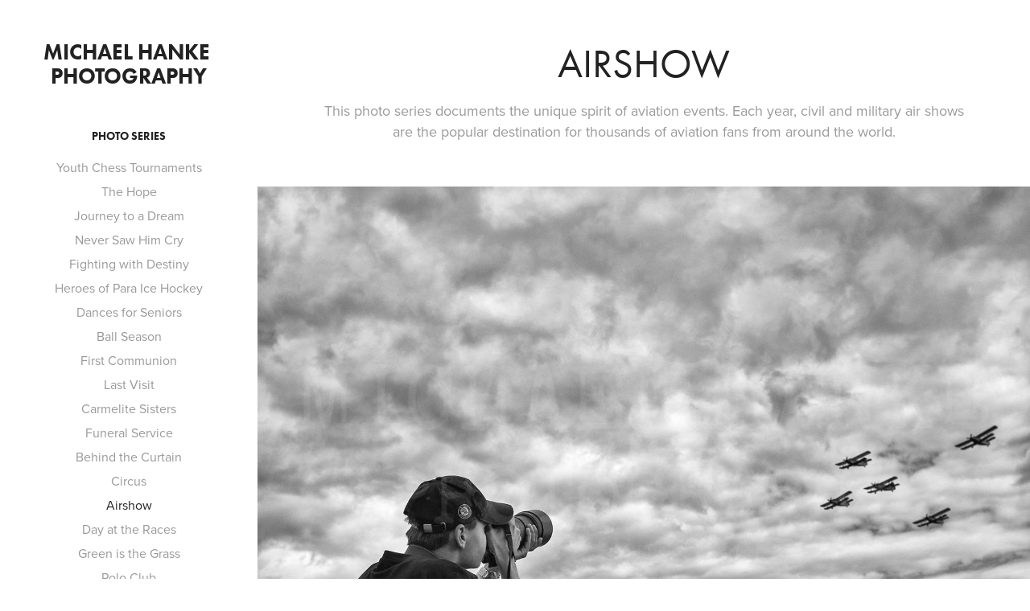

--- FILE ---
content_type: text/html; charset=utf-8
request_url: https://michaelhanke.photography/airshow
body_size: 6684
content:
<!DOCTYPE HTML>
<html lang="en-US">
<head>
  <meta charset="UTF-8" />
  <meta name="viewport" content="width=device-width, initial-scale=1" />
      <meta name="keywords"  content="Adobe Portfolio,airshow,aviation day,plane,planes,people,black and white,michael hanke photography,Military,humanistic document,aviation" />
      <meta name="description"  content="This photo series documents the unique spirit of aviation events. Each year, civil and military air shows are the popular destination for thousands of aviation fans from around the world. " />
      <meta name="twitter:card"  content="summary_large_image" />
      <meta name="twitter:site"  content="@AdobePortfolio" />
      <meta  property="og:title" content="Michael Hanke Photography - Airshow" />
      <meta  property="og:description" content="This photo series documents the unique spirit of aviation events. Each year, civil and military air shows are the popular destination for thousands of aviation fans from around the world. " />
      <meta  property="og:image" content="https://cdn.myportfolio.com/2d2b34ac960aafa90e58e8dd159e933c/df998256-c845-43d3-a6d7-f40f08080ea3_rwc_436x39x797x797x797.jpg?h=28efd85b3ba5e6a660ca4a7db0a316a2" />
      <link rel="icon" href="[data-uri]"  />
      <link rel="stylesheet" href="/dist/css/main.css" type="text/css" />
      <link rel="stylesheet" href="https://cdn.myportfolio.com/2d2b34ac960aafa90e58e8dd159e933c/717829a48b5fad64747b7bf2f577ae731751904868.css?h=b1a7d7245c9fc46b16ea965c0b56e5f6" type="text/css" />
    <link rel="canonical" href="https://michaelhanke.photography/airshow" />
      <title>Michael Hanke Photography - Airshow</title>
    <script type="text/javascript" src="//use.typekit.net/ik/[base64].js?cb=35f77bfb8b50944859ea3d3804e7194e7a3173fb" async onload="
    try {
      window.Typekit.load();
    } catch (e) {
      console.warn('Typekit not loaded.');
    }
    "></script>
</head>
  <body class="transition-enabled">  <div class='page-background-video page-background-video-with-panel'>
  </div>
  <div class="js-responsive-nav">
    <div class="responsive-nav has-social">
      <div class="close-responsive-click-area js-close-responsive-nav">
        <div class="close-responsive-button"></div>
      </div>
          <nav data-hover-hint="nav">
              <ul class="group">
                  <li class="gallery-title"><a href="/projects" >Photo Series</a></li>
            <li class="project-title"><a href="/chess-youth-tournaments" >Youth Chess Tournaments</a></li>
            <li class="project-title"><a href="/the-hope" >The Hope</a></li>
            <li class="project-title"><a href="/journey-to-a-dream" >Journey to a Dream</a></li>
            <li class="project-title"><a href="/never-saw-him-cry" >Never Saw Him Cry</a></li>
            <li class="project-title"><a href="/fighting-with-destiny" >Fighting with Destiny</a></li>
            <li class="project-title"><a href="/heroes-of-para-ice-hockey" >Heroes of Para Ice Hockey</a></li>
            <li class="project-title"><a href="/dances-for-seniors" >Dances for Seniors</a></li>
            <li class="project-title"><a href="/ball-season" >Ball Season</a></li>
            <li class="project-title"><a href="/first-communion" >First Communion</a></li>
            <li class="project-title"><a href="/last-visit" >Last Visit</a></li>
            <li class="project-title"><a href="/carmelite-sisters" >Carmelite Sisters</a></li>
            <li class="project-title"><a href="/funeral-service" >Funeral Service</a></li>
            <li class="project-title"><a href="/behind-the-curtain" >Behind the Curtain</a></li>
            <li class="project-title"><a href="/circus" >Circus</a></li>
            <li class="project-title"><a href="/airshow" class="active">Airshow</a></li>
            <li class="project-title"><a href="/day-at-the-races" >Day at the Races</a></li>
            <li class="project-title"><a href="/green-is-the-grass" >Green is the Grass</a></li>
            <li class="project-title"><a href="/polo-club" >Polo Club</a></li>
            <li class="project-title"><a href="/terezka" >Terezka</a></li>
            <li class="project-title"><a href="/loyal-guard" >Loyal Guard</a></li>
            <li class="project-title"><a href="/god-save-the-queen" >God Save the Queen</a></li>
            <li class="project-title"><a href="/david-gilmour-at-royal-albert-hall-2024" >David Gilmour at Royal Albert Hall</a></li>
              </ul>
      <div class="page-title">
        <a href="/about-contact" >About | Awards | Contact</a>
      </div>
              <div class="social pf-nav-social" data-hover-hint="navSocialIcons">
                <ul>
                        <li>
                          <a href="https://www.facebook.com/michaelhanke.photography" target="_blank">
                            <svg xmlns="http://www.w3.org/2000/svg" xmlns:xlink="http://www.w3.org/1999/xlink" version="1.1" x="0px" y="0px" viewBox="0 0 30 24" xml:space="preserve" class="icon"><path d="M16.21 20h-3.26v-8h-1.63V9.24h1.63V7.59c0-2.25 0.92-3.59 3.53-3.59h2.17v2.76H17.3 c-1.02 0-1.08 0.39-1.08 1.11l0 1.38h2.46L18.38 12h-2.17V20z"/></svg>
                          </a>
                        </li>
                        <li>
                          <a href="https://www.instagram.com/michaelhanke.photography/" target="_blank">
                            <svg version="1.1" id="Layer_1" xmlns="http://www.w3.org/2000/svg" xmlns:xlink="http://www.w3.org/1999/xlink" viewBox="0 0 30 24" style="enable-background:new 0 0 30 24;" xml:space="preserve" class="icon">
                            <g>
                              <path d="M15,5.4c2.1,0,2.4,0,3.2,0c0.8,0,1.2,0.2,1.5,0.3c0.4,0.1,0.6,0.3,0.9,0.6c0.3,0.3,0.5,0.5,0.6,0.9
                                c0.1,0.3,0.2,0.7,0.3,1.5c0,0.8,0,1.1,0,3.2s0,2.4,0,3.2c0,0.8-0.2,1.2-0.3,1.5c-0.1,0.4-0.3,0.6-0.6,0.9c-0.3,0.3-0.5,0.5-0.9,0.6
                                c-0.3,0.1-0.7,0.2-1.5,0.3c-0.8,0-1.1,0-3.2,0s-2.4,0-3.2,0c-0.8,0-1.2-0.2-1.5-0.3c-0.4-0.1-0.6-0.3-0.9-0.6
                                c-0.3-0.3-0.5-0.5-0.6-0.9c-0.1-0.3-0.2-0.7-0.3-1.5c0-0.8,0-1.1,0-3.2s0-2.4,0-3.2c0-0.8,0.2-1.2,0.3-1.5c0.1-0.4,0.3-0.6,0.6-0.9
                                c0.3-0.3,0.5-0.5,0.9-0.6c0.3-0.1,0.7-0.2,1.5-0.3C12.6,5.4,12.9,5.4,15,5.4 M15,4c-2.2,0-2.4,0-3.3,0c-0.9,0-1.4,0.2-1.9,0.4
                                c-0.5,0.2-1,0.5-1.4,0.9C7.9,5.8,7.6,6.2,7.4,6.8C7.2,7.3,7.1,7.9,7,8.7C7,9.6,7,9.8,7,12s0,2.4,0,3.3c0,0.9,0.2,1.4,0.4,1.9
                                c0.2,0.5,0.5,1,0.9,1.4c0.4,0.4,0.9,0.7,1.4,0.9c0.5,0.2,1.1,0.3,1.9,0.4c0.9,0,1.1,0,3.3,0s2.4,0,3.3,0c0.9,0,1.4-0.2,1.9-0.4
                                c0.5-0.2,1-0.5,1.4-0.9c0.4-0.4,0.7-0.9,0.9-1.4c0.2-0.5,0.3-1.1,0.4-1.9c0-0.9,0-1.1,0-3.3s0-2.4,0-3.3c0-0.9-0.2-1.4-0.4-1.9
                                c-0.2-0.5-0.5-1-0.9-1.4c-0.4-0.4-0.9-0.7-1.4-0.9c-0.5-0.2-1.1-0.3-1.9-0.4C17.4,4,17.2,4,15,4L15,4L15,4z"/>
                              <path d="M15,7.9c-2.3,0-4.1,1.8-4.1,4.1s1.8,4.1,4.1,4.1s4.1-1.8,4.1-4.1S17.3,7.9,15,7.9L15,7.9z M15,14.7c-1.5,0-2.7-1.2-2.7-2.7
                                c0-1.5,1.2-2.7,2.7-2.7s2.7,1.2,2.7,2.7C17.7,13.5,16.5,14.7,15,14.7L15,14.7z"/>
                              <path d="M20.2,7.7c0,0.5-0.4,1-1,1s-1-0.4-1-1s0.4-1,1-1S20.2,7.2,20.2,7.7L20.2,7.7z"/>
                            </g>
                            </svg>
                          </a>
                        </li>
                </ul>
              </div>
          </nav>
    </div>
  </div>
  <div class="site-wrap cfix js-site-wrap">
    <div class="site-container">
      <div class="site-content e2e-site-content">
        <div class="sidebar-content">
          <header class="site-header">
              <div class="logo-wrap" data-hover-hint="logo">
                    <div class="logo e2e-site-logo-text logo-text  ">
    <a href="/projects" class="preserve-whitespace">Michael Hanke Photography</a>

</div>
              </div>
  <div class="hamburger-click-area js-hamburger">
    <div class="hamburger">
      <i></i>
      <i></i>
      <i></i>
    </div>
  </div>
          </header>
              <nav data-hover-hint="nav">
              <ul class="group">
                  <li class="gallery-title"><a href="/projects" >Photo Series</a></li>
            <li class="project-title"><a href="/chess-youth-tournaments" >Youth Chess Tournaments</a></li>
            <li class="project-title"><a href="/the-hope" >The Hope</a></li>
            <li class="project-title"><a href="/journey-to-a-dream" >Journey to a Dream</a></li>
            <li class="project-title"><a href="/never-saw-him-cry" >Never Saw Him Cry</a></li>
            <li class="project-title"><a href="/fighting-with-destiny" >Fighting with Destiny</a></li>
            <li class="project-title"><a href="/heroes-of-para-ice-hockey" >Heroes of Para Ice Hockey</a></li>
            <li class="project-title"><a href="/dances-for-seniors" >Dances for Seniors</a></li>
            <li class="project-title"><a href="/ball-season" >Ball Season</a></li>
            <li class="project-title"><a href="/first-communion" >First Communion</a></li>
            <li class="project-title"><a href="/last-visit" >Last Visit</a></li>
            <li class="project-title"><a href="/carmelite-sisters" >Carmelite Sisters</a></li>
            <li class="project-title"><a href="/funeral-service" >Funeral Service</a></li>
            <li class="project-title"><a href="/behind-the-curtain" >Behind the Curtain</a></li>
            <li class="project-title"><a href="/circus" >Circus</a></li>
            <li class="project-title"><a href="/airshow" class="active">Airshow</a></li>
            <li class="project-title"><a href="/day-at-the-races" >Day at the Races</a></li>
            <li class="project-title"><a href="/green-is-the-grass" >Green is the Grass</a></li>
            <li class="project-title"><a href="/polo-club" >Polo Club</a></li>
            <li class="project-title"><a href="/terezka" >Terezka</a></li>
            <li class="project-title"><a href="/loyal-guard" >Loyal Guard</a></li>
            <li class="project-title"><a href="/god-save-the-queen" >God Save the Queen</a></li>
            <li class="project-title"><a href="/david-gilmour-at-royal-albert-hall-2024" >David Gilmour at Royal Albert Hall</a></li>
              </ul>
      <div class="page-title">
        <a href="/about-contact" >About | Awards | Contact</a>
      </div>
                  <div class="social pf-nav-social" data-hover-hint="navSocialIcons">
                    <ul>
                            <li>
                              <a href="https://www.facebook.com/michaelhanke.photography" target="_blank">
                                <svg xmlns="http://www.w3.org/2000/svg" xmlns:xlink="http://www.w3.org/1999/xlink" version="1.1" x="0px" y="0px" viewBox="0 0 30 24" xml:space="preserve" class="icon"><path d="M16.21 20h-3.26v-8h-1.63V9.24h1.63V7.59c0-2.25 0.92-3.59 3.53-3.59h2.17v2.76H17.3 c-1.02 0-1.08 0.39-1.08 1.11l0 1.38h2.46L18.38 12h-2.17V20z"/></svg>
                              </a>
                            </li>
                            <li>
                              <a href="https://www.instagram.com/michaelhanke.photography/" target="_blank">
                                <svg version="1.1" id="Layer_1" xmlns="http://www.w3.org/2000/svg" xmlns:xlink="http://www.w3.org/1999/xlink" viewBox="0 0 30 24" style="enable-background:new 0 0 30 24;" xml:space="preserve" class="icon">
                                <g>
                                  <path d="M15,5.4c2.1,0,2.4,0,3.2,0c0.8,0,1.2,0.2,1.5,0.3c0.4,0.1,0.6,0.3,0.9,0.6c0.3,0.3,0.5,0.5,0.6,0.9
                                    c0.1,0.3,0.2,0.7,0.3,1.5c0,0.8,0,1.1,0,3.2s0,2.4,0,3.2c0,0.8-0.2,1.2-0.3,1.5c-0.1,0.4-0.3,0.6-0.6,0.9c-0.3,0.3-0.5,0.5-0.9,0.6
                                    c-0.3,0.1-0.7,0.2-1.5,0.3c-0.8,0-1.1,0-3.2,0s-2.4,0-3.2,0c-0.8,0-1.2-0.2-1.5-0.3c-0.4-0.1-0.6-0.3-0.9-0.6
                                    c-0.3-0.3-0.5-0.5-0.6-0.9c-0.1-0.3-0.2-0.7-0.3-1.5c0-0.8,0-1.1,0-3.2s0-2.4,0-3.2c0-0.8,0.2-1.2,0.3-1.5c0.1-0.4,0.3-0.6,0.6-0.9
                                    c0.3-0.3,0.5-0.5,0.9-0.6c0.3-0.1,0.7-0.2,1.5-0.3C12.6,5.4,12.9,5.4,15,5.4 M15,4c-2.2,0-2.4,0-3.3,0c-0.9,0-1.4,0.2-1.9,0.4
                                    c-0.5,0.2-1,0.5-1.4,0.9C7.9,5.8,7.6,6.2,7.4,6.8C7.2,7.3,7.1,7.9,7,8.7C7,9.6,7,9.8,7,12s0,2.4,0,3.3c0,0.9,0.2,1.4,0.4,1.9
                                    c0.2,0.5,0.5,1,0.9,1.4c0.4,0.4,0.9,0.7,1.4,0.9c0.5,0.2,1.1,0.3,1.9,0.4c0.9,0,1.1,0,3.3,0s2.4,0,3.3,0c0.9,0,1.4-0.2,1.9-0.4
                                    c0.5-0.2,1-0.5,1.4-0.9c0.4-0.4,0.7-0.9,0.9-1.4c0.2-0.5,0.3-1.1,0.4-1.9c0-0.9,0-1.1,0-3.3s0-2.4,0-3.3c0-0.9-0.2-1.4-0.4-1.9
                                    c-0.2-0.5-0.5-1-0.9-1.4c-0.4-0.4-0.9-0.7-1.4-0.9c-0.5-0.2-1.1-0.3-1.9-0.4C17.4,4,17.2,4,15,4L15,4L15,4z"/>
                                  <path d="M15,7.9c-2.3,0-4.1,1.8-4.1,4.1s1.8,4.1,4.1,4.1s4.1-1.8,4.1-4.1S17.3,7.9,15,7.9L15,7.9z M15,14.7c-1.5,0-2.7-1.2-2.7-2.7
                                    c0-1.5,1.2-2.7,2.7-2.7s2.7,1.2,2.7,2.7C17.7,13.5,16.5,14.7,15,14.7L15,14.7z"/>
                                  <path d="M20.2,7.7c0,0.5-0.4,1-1,1s-1-0.4-1-1s0.4-1,1-1S20.2,7.2,20.2,7.7L20.2,7.7z"/>
                                </g>
                                </svg>
                              </a>
                            </li>
                    </ul>
                  </div>
              </nav>
        </div>
        <main>
  <div class="page-container" data-context="page.page.container" data-hover-hint="pageContainer">
    <section class="page standard-modules">
        <header class="page-header content" data-context="pages" data-identity="id:p56be1dd9bb79c81bfa0759fa18c970893a489faa3e351fa37d579" data-hover-hint="pageHeader" data-hover-hint-id="p56be1dd9bb79c81bfa0759fa18c970893a489faa3e351fa37d579">
            <h1 class="title preserve-whitespace e2e-site-page-title">Airshow</h1>
            <p class="description">This photo series documents the unique spirit of aviation events. Each year, civil and military air shows are the popular destination for thousands of aviation fans from around the world. </p>
        </header>
      <div class="page-content js-page-content" data-context="pages" data-identity="id:p56be1dd9bb79c81bfa0759fa18c970893a489faa3e351fa37d579">
        <div id="project-canvas" class="js-project-modules modules content">
          <div id="project-modules">
              
              <div class="project-module module image project-module-image js-js-project-module" >

  

  
     <div class="js-lightbox" data-src="https://cdn.myportfolio.com/2d2b34ac960aafa90e58e8dd159e933c/d2b152a04e08b4b332df54eb.jpg?h=b943cb6eb0974d68074a191b74724018">
           <img
             class="js-lazy e2e-site-project-module-image"
             src="[data-uri]"
             data-src="https://cdn.myportfolio.com/2d2b34ac960aafa90e58e8dd159e933c/d2b152a04e08b4b332df54eb_rw_1920.jpg?h=996a98a7736f34dafa912487912f09f7"
             data-srcset="https://cdn.myportfolio.com/2d2b34ac960aafa90e58e8dd159e933c/d2b152a04e08b4b332df54eb_rw_600.jpg?h=c049042021498804f1105c4b4f8d6914 600w,https://cdn.myportfolio.com/2d2b34ac960aafa90e58e8dd159e933c/d2b152a04e08b4b332df54eb_rw_1200.jpg?h=f354fc2dca4e8b6c7700735e1b0b3f7e 1200w,https://cdn.myportfolio.com/2d2b34ac960aafa90e58e8dd159e933c/d2b152a04e08b4b332df54eb_rw_1920.jpg?h=996a98a7736f34dafa912487912f09f7 1500w,"
             data-sizes="(max-width: 1500px) 100vw, 1500px"
             width="1500"
             height="0"
             style="padding-bottom: 66.33%; background: rgba(0, 0, 0, 0.03)"
             
           >
     </div>
  

</div>

              
              
              
              
              
              
              
              
              
              <div class="project-module module image project-module-image js-js-project-module" >

  

  
     <div class="js-lightbox" data-src="https://cdn.myportfolio.com/2d2b34ac960aafa90e58e8dd159e933c/7153c50de1a310cc3d1c21b3.jpg?h=6a71eac0a2af0cd88687694a448ce54b">
           <img
             class="js-lazy e2e-site-project-module-image"
             src="[data-uri]"
             data-src="https://cdn.myportfolio.com/2d2b34ac960aafa90e58e8dd159e933c/7153c50de1a310cc3d1c21b3_rw_1920.jpg?h=dea83a9b345557637bee091a8ec8211b"
             data-srcset="https://cdn.myportfolio.com/2d2b34ac960aafa90e58e8dd159e933c/7153c50de1a310cc3d1c21b3_rw_600.jpg?h=9f259e6c4a4e131f0a1bbcaee0917a69 600w,https://cdn.myportfolio.com/2d2b34ac960aafa90e58e8dd159e933c/7153c50de1a310cc3d1c21b3_rw_1200.jpg?h=1a3c7dfeb983107a0860a43a0288f5de 1200w,https://cdn.myportfolio.com/2d2b34ac960aafa90e58e8dd159e933c/7153c50de1a310cc3d1c21b3_rw_1920.jpg?h=dea83a9b345557637bee091a8ec8211b 1500w,"
             data-sizes="(max-width: 1500px) 100vw, 1500px"
             width="1500"
             height="0"
             style="padding-bottom: 66.33%; background: rgba(0, 0, 0, 0.03)"
             
           >
     </div>
  

</div>

              
              
              
              
              
              
              
              
              
              <div class="project-module module image project-module-image js-js-project-module" >

  

  
     <div class="js-lightbox" data-src="https://cdn.myportfolio.com/2d2b34ac960aafa90e58e8dd159e933c/e921f650498a078fe6305c57.jpg?h=dc076798eca7c9ecc057507ee933d79c">
           <img
             class="js-lazy e2e-site-project-module-image"
             src="[data-uri]"
             data-src="https://cdn.myportfolio.com/2d2b34ac960aafa90e58e8dd159e933c/e921f650498a078fe6305c57_rw_1920.jpg?h=12c51019074534699b1118638b609179"
             data-srcset="https://cdn.myportfolio.com/2d2b34ac960aafa90e58e8dd159e933c/e921f650498a078fe6305c57_rw_600.jpg?h=c10dd023b7da665cf4cee903b8917d4a 600w,https://cdn.myportfolio.com/2d2b34ac960aafa90e58e8dd159e933c/e921f650498a078fe6305c57_rw_1200.jpg?h=36b22782ee6654e0414390c369aa0523 1200w,https://cdn.myportfolio.com/2d2b34ac960aafa90e58e8dd159e933c/e921f650498a078fe6305c57_rw_1920.jpg?h=12c51019074534699b1118638b609179 1500w,"
             data-sizes="(max-width: 1500px) 100vw, 1500px"
             width="1500"
             height="0"
             style="padding-bottom: 66.33%; background: rgba(0, 0, 0, 0.03)"
             
           >
     </div>
  

</div>

              
              
              
              
              
              
              
              
              
              <div class="project-module module image project-module-image js-js-project-module" >

  

  
     <div class="js-lightbox" data-src="https://cdn.myportfolio.com/2d2b34ac960aafa90e58e8dd159e933c/dc5c8af514217c1bee64506c.jpg?h=2b60c0c4f298ba6c686287b610909b94">
           <img
             class="js-lazy e2e-site-project-module-image"
             src="[data-uri]"
             data-src="https://cdn.myportfolio.com/2d2b34ac960aafa90e58e8dd159e933c/dc5c8af514217c1bee64506c_rw_1920.jpg?h=62cf4de7edd6490e9c6cd3a5e9ca1b79"
             data-srcset="https://cdn.myportfolio.com/2d2b34ac960aafa90e58e8dd159e933c/dc5c8af514217c1bee64506c_rw_600.jpg?h=0ce5340bac2f3a0be0cec5d65f4ef339 600w,https://cdn.myportfolio.com/2d2b34ac960aafa90e58e8dd159e933c/dc5c8af514217c1bee64506c_rw_1200.jpg?h=ebfc7548167c9c692f5eb9827b5ceaab 1200w,https://cdn.myportfolio.com/2d2b34ac960aafa90e58e8dd159e933c/dc5c8af514217c1bee64506c_rw_1920.jpg?h=62cf4de7edd6490e9c6cd3a5e9ca1b79 1500w,"
             data-sizes="(max-width: 1500px) 100vw, 1500px"
             width="1500"
             height="0"
             style="padding-bottom: 66.33%; background: rgba(0, 0, 0, 0.03)"
             
           >
     </div>
  

</div>

              
              
              
              
              
              
              
              
              
              <div class="project-module module image project-module-image js-js-project-module" >

  

  
     <div class="js-lightbox" data-src="https://cdn.myportfolio.com/2d2b34ac960aafa90e58e8dd159e933c/77793d5998f6252530eb483a.jpg?h=b24f84a59ae2f9e11800c64cdf43cc35">
           <img
             class="js-lazy e2e-site-project-module-image"
             src="[data-uri]"
             data-src="https://cdn.myportfolio.com/2d2b34ac960aafa90e58e8dd159e933c/77793d5998f6252530eb483a_rw_1920.jpg?h=8c79123c119d9b7d5b32643e98fcc3ae"
             data-srcset="https://cdn.myportfolio.com/2d2b34ac960aafa90e58e8dd159e933c/77793d5998f6252530eb483a_rw_600.jpg?h=8c0c730639ba8965875479462f83aff3 600w,https://cdn.myportfolio.com/2d2b34ac960aafa90e58e8dd159e933c/77793d5998f6252530eb483a_rw_1200.jpg?h=8ac34cb8a721b10229a389b13e3953e9 1200w,https://cdn.myportfolio.com/2d2b34ac960aafa90e58e8dd159e933c/77793d5998f6252530eb483a_rw_1920.jpg?h=8c79123c119d9b7d5b32643e98fcc3ae 1500w,"
             data-sizes="(max-width: 1500px) 100vw, 1500px"
             width="1500"
             height="0"
             style="padding-bottom: 66.33%; background: rgba(0, 0, 0, 0.03)"
             
           >
     </div>
  

</div>

              
              
              
              
              
              
              
              
              
              <div class="project-module module image project-module-image js-js-project-module" >

  

  
     <div class="js-lightbox" data-src="https://cdn.myportfolio.com/2d2b34ac960aafa90e58e8dd159e933c/df00918f31704263f9d5395b.jpg?h=c5007ccf1863eaefc9fda633b0374d34">
           <img
             class="js-lazy e2e-site-project-module-image"
             src="[data-uri]"
             data-src="https://cdn.myportfolio.com/2d2b34ac960aafa90e58e8dd159e933c/df00918f31704263f9d5395b_rw_1920.jpg?h=db048f274f5cc76382ce4008ff1610b9"
             data-srcset="https://cdn.myportfolio.com/2d2b34ac960aafa90e58e8dd159e933c/df00918f31704263f9d5395b_rw_600.jpg?h=027e7e26b9982c7f1a8a6c845c112bd6 600w,https://cdn.myportfolio.com/2d2b34ac960aafa90e58e8dd159e933c/df00918f31704263f9d5395b_rw_1200.jpg?h=360d401ee64c78002de788b180af2af9 1200w,https://cdn.myportfolio.com/2d2b34ac960aafa90e58e8dd159e933c/df00918f31704263f9d5395b_rw_1920.jpg?h=db048f274f5cc76382ce4008ff1610b9 1500w,"
             data-sizes="(max-width: 1500px) 100vw, 1500px"
             width="1500"
             height="0"
             style="padding-bottom: 66.33%; background: rgba(0, 0, 0, 0.03)"
             
           >
     </div>
  

</div>

              
              
              
              
              
              
              
              
              
              <div class="project-module module image project-module-image js-js-project-module" >

  

  
     <div class="js-lightbox" data-src="https://cdn.myportfolio.com/2d2b34ac960aafa90e58e8dd159e933c/94641a05-91d2-425b-b3e1-53d0ddfbfa3c.jpg?h=63ac05366c5e27442c250defb77ab17b">
           <img
             class="js-lazy e2e-site-project-module-image"
             src="[data-uri]"
             data-src="https://cdn.myportfolio.com/2d2b34ac960aafa90e58e8dd159e933c/94641a05-91d2-425b-b3e1-53d0ddfbfa3c_rw_1920.jpg?h=336d458052b36b527e5a3c1db9c735a8"
             data-srcset="https://cdn.myportfolio.com/2d2b34ac960aafa90e58e8dd159e933c/94641a05-91d2-425b-b3e1-53d0ddfbfa3c_rw_600.jpg?h=93526c9b2f1ba7ef2dfb3bcce8807290 600w,https://cdn.myportfolio.com/2d2b34ac960aafa90e58e8dd159e933c/94641a05-91d2-425b-b3e1-53d0ddfbfa3c_rw_1200.jpg?h=64151a84edad4e5829f6b26857525970 1200w,https://cdn.myportfolio.com/2d2b34ac960aafa90e58e8dd159e933c/94641a05-91d2-425b-b3e1-53d0ddfbfa3c_rw_1920.jpg?h=336d458052b36b527e5a3c1db9c735a8 1500w,"
             data-sizes="(max-width: 1500px) 100vw, 1500px"
             width="1500"
             height="0"
             style="padding-bottom: 66.33%; background: rgba(0, 0, 0, 0.03)"
             
           >
     </div>
  

</div>

              
              
              
              
              
              
              
              
              
              <div class="project-module module image project-module-image js-js-project-module" >

  

  
     <div class="js-lightbox" data-src="https://cdn.myportfolio.com/2d2b34ac960aafa90e58e8dd159e933c/d61bd8be8807ce72e9ebbcf2.jpg?h=b4933099652f6537653da48a8218e99f">
           <img
             class="js-lazy e2e-site-project-module-image"
             src="[data-uri]"
             data-src="https://cdn.myportfolio.com/2d2b34ac960aafa90e58e8dd159e933c/d61bd8be8807ce72e9ebbcf2_rw_1920.jpg?h=345d855f92f0099fd6f7231ebd43f92e"
             data-srcset="https://cdn.myportfolio.com/2d2b34ac960aafa90e58e8dd159e933c/d61bd8be8807ce72e9ebbcf2_rw_600.jpg?h=2104bfb16e45e99816da8c340ee65ac3 600w,https://cdn.myportfolio.com/2d2b34ac960aafa90e58e8dd159e933c/d61bd8be8807ce72e9ebbcf2_rw_1200.jpg?h=d065c77fc93ba6d8e1dd9e1448b7a54f 1200w,https://cdn.myportfolio.com/2d2b34ac960aafa90e58e8dd159e933c/d61bd8be8807ce72e9ebbcf2_rw_1920.jpg?h=345d855f92f0099fd6f7231ebd43f92e 1500w,"
             data-sizes="(max-width: 1500px) 100vw, 1500px"
             width="1500"
             height="0"
             style="padding-bottom: 66.33%; background: rgba(0, 0, 0, 0.03)"
             
           >
     </div>
  

</div>

              
              
              
              
              
              
              
              
              
              <div class="project-module module image project-module-image js-js-project-module" >

  

  
     <div class="js-lightbox" data-src="https://cdn.myportfolio.com/2d2b34ac960aafa90e58e8dd159e933c/d748d329cb8665a447be1320.jpg?h=d9cf53e07bb3567d2cd6f9c1ddc18b3f">
           <img
             class="js-lazy e2e-site-project-module-image"
             src="[data-uri]"
             data-src="https://cdn.myportfolio.com/2d2b34ac960aafa90e58e8dd159e933c/d748d329cb8665a447be1320_rw_1920.jpg?h=d9e7ed94a6e324518475830cf926b9db"
             data-srcset="https://cdn.myportfolio.com/2d2b34ac960aafa90e58e8dd159e933c/d748d329cb8665a447be1320_rw_600.jpg?h=6eaddb07f064365f5edd3dbb9f208f4d 600w,https://cdn.myportfolio.com/2d2b34ac960aafa90e58e8dd159e933c/d748d329cb8665a447be1320_rw_1200.jpg?h=56383096670093e54b54e84005e3e232 1200w,https://cdn.myportfolio.com/2d2b34ac960aafa90e58e8dd159e933c/d748d329cb8665a447be1320_rw_1920.jpg?h=d9e7ed94a6e324518475830cf926b9db 1500w,"
             data-sizes="(max-width: 1500px) 100vw, 1500px"
             width="1500"
             height="0"
             style="padding-bottom: 66.33%; background: rgba(0, 0, 0, 0.03)"
             
           >
     </div>
  

</div>

              
              
              
              
              
              
              
              
              
              <div class="project-module module image project-module-image js-js-project-module" >

  

  
     <div class="js-lightbox" data-src="https://cdn.myportfolio.com/2d2b34ac960aafa90e58e8dd159e933c/6f69501543199fe510743ba7.jpg?h=15724f182684fe2f204eae81b2b02776">
           <img
             class="js-lazy e2e-site-project-module-image"
             src="[data-uri]"
             data-src="https://cdn.myportfolio.com/2d2b34ac960aafa90e58e8dd159e933c/6f69501543199fe510743ba7_rw_1920.jpg?h=49072ae603ab5f6c0a961c6fbec89dd6"
             data-srcset="https://cdn.myportfolio.com/2d2b34ac960aafa90e58e8dd159e933c/6f69501543199fe510743ba7_rw_600.jpg?h=9479888e768849a0231473ad72a4e88e 600w,https://cdn.myportfolio.com/2d2b34ac960aafa90e58e8dd159e933c/6f69501543199fe510743ba7_rw_1200.jpg?h=033f0a5a1ee99d60a769a37d3db4688e 1200w,https://cdn.myportfolio.com/2d2b34ac960aafa90e58e8dd159e933c/6f69501543199fe510743ba7_rw_1920.jpg?h=49072ae603ab5f6c0a961c6fbec89dd6 1500w,"
             data-sizes="(max-width: 1500px) 100vw, 1500px"
             width="1500"
             height="0"
             style="padding-bottom: 66.33%; background: rgba(0, 0, 0, 0.03)"
             
           >
     </div>
  

</div>

              
              
              
              
              
              
              
              
              
              <div class="project-module module image project-module-image js-js-project-module" >

  

  
     <div class="js-lightbox" data-src="https://cdn.myportfolio.com/2d2b34ac960aafa90e58e8dd159e933c/6b07affc4dfd0b6bb996e40b.jpg?h=9ff71cbfbdaf0cf9321d79747f07db07">
           <img
             class="js-lazy e2e-site-project-module-image"
             src="[data-uri]"
             data-src="https://cdn.myportfolio.com/2d2b34ac960aafa90e58e8dd159e933c/6b07affc4dfd0b6bb996e40b_rw_1920.jpg?h=246a73216dfc86f59a1490820b04a48f"
             data-srcset="https://cdn.myportfolio.com/2d2b34ac960aafa90e58e8dd159e933c/6b07affc4dfd0b6bb996e40b_rw_600.jpg?h=e9ce6f69e3c9a26c11021bb60d529310 600w,https://cdn.myportfolio.com/2d2b34ac960aafa90e58e8dd159e933c/6b07affc4dfd0b6bb996e40b_rw_1200.jpg?h=443ccdca293c477d917e8398175aab5d 1200w,https://cdn.myportfolio.com/2d2b34ac960aafa90e58e8dd159e933c/6b07affc4dfd0b6bb996e40b_rw_1920.jpg?h=246a73216dfc86f59a1490820b04a48f 1500w,"
             data-sizes="(max-width: 1500px) 100vw, 1500px"
             width="1500"
             height="0"
             style="padding-bottom: 66.33%; background: rgba(0, 0, 0, 0.03)"
             
           >
     </div>
  

</div>

              
              
              
              
              
              
              
              
              
              <div class="project-module module image project-module-image js-js-project-module" >

  

  
     <div class="js-lightbox" data-src="https://cdn.myportfolio.com/2d2b34ac960aafa90e58e8dd159e933c/f58f0ea76fb47410778106a9.jpg?h=37a0e57232ebd19fb1bffa78c53f656b">
           <img
             class="js-lazy e2e-site-project-module-image"
             src="[data-uri]"
             data-src="https://cdn.myportfolio.com/2d2b34ac960aafa90e58e8dd159e933c/f58f0ea76fb47410778106a9_rw_1920.jpg?h=262c3f2eb4e3c4af21c0cdec1c05dd9c"
             data-srcset="https://cdn.myportfolio.com/2d2b34ac960aafa90e58e8dd159e933c/f58f0ea76fb47410778106a9_rw_600.jpg?h=3d5f1e3affa3d4eef38106b2f92b6a30 600w,https://cdn.myportfolio.com/2d2b34ac960aafa90e58e8dd159e933c/f58f0ea76fb47410778106a9_rw_1200.jpg?h=18ce36f1869efe589569c957a60d1405 1200w,https://cdn.myportfolio.com/2d2b34ac960aafa90e58e8dd159e933c/f58f0ea76fb47410778106a9_rw_1920.jpg?h=262c3f2eb4e3c4af21c0cdec1c05dd9c 1500w,"
             data-sizes="(max-width: 1500px) 100vw, 1500px"
             width="1500"
             height="0"
             style="padding-bottom: 66.33%; background: rgba(0, 0, 0, 0.03)"
             
           >
     </div>
  

</div>

              
              
              
              
              
              
              
              
              
              <div class="project-module module image project-module-image js-js-project-module" >

  

  
     <div class="js-lightbox" data-src="https://cdn.myportfolio.com/2d2b34ac960aafa90e58e8dd159e933c/eadf1bef18e527baafc72541.jpg?h=219ceafff46c84601a70c601c5da323a">
           <img
             class="js-lazy e2e-site-project-module-image"
             src="[data-uri]"
             data-src="https://cdn.myportfolio.com/2d2b34ac960aafa90e58e8dd159e933c/eadf1bef18e527baafc72541_rw_1920.jpg?h=84002a26a8855054283b93cb632e8998"
             data-srcset="https://cdn.myportfolio.com/2d2b34ac960aafa90e58e8dd159e933c/eadf1bef18e527baafc72541_rw_600.jpg?h=054274dc27274ed37d2dd6e87d580cd9 600w,https://cdn.myportfolio.com/2d2b34ac960aafa90e58e8dd159e933c/eadf1bef18e527baafc72541_rw_1200.jpg?h=64350f0f76737712671409f188cd6523 1200w,https://cdn.myportfolio.com/2d2b34ac960aafa90e58e8dd159e933c/eadf1bef18e527baafc72541_rw_1920.jpg?h=84002a26a8855054283b93cb632e8998 1500w,"
             data-sizes="(max-width: 1500px) 100vw, 1500px"
             width="1500"
             height="0"
             style="padding-bottom: 66.33%; background: rgba(0, 0, 0, 0.03)"
             
           >
     </div>
  

</div>

              
              
              
              
              
              
              
              
              
              <div class="project-module module image project-module-image js-js-project-module" >

  

  
     <div class="js-lightbox" data-src="https://cdn.myportfolio.com/2d2b34ac960aafa90e58e8dd159e933c/5255a558b64ea128964d07e3.jpg?h=532f640be816a5a46e75f8f05d02bbc3">
           <img
             class="js-lazy e2e-site-project-module-image"
             src="[data-uri]"
             data-src="https://cdn.myportfolio.com/2d2b34ac960aafa90e58e8dd159e933c/5255a558b64ea128964d07e3_rw_1920.jpg?h=4e58966ff26fc40ad5aa7ffa61536d65"
             data-srcset="https://cdn.myportfolio.com/2d2b34ac960aafa90e58e8dd159e933c/5255a558b64ea128964d07e3_rw_600.jpg?h=08b2a501e23be19e37d53de5b7fdee10 600w,https://cdn.myportfolio.com/2d2b34ac960aafa90e58e8dd159e933c/5255a558b64ea128964d07e3_rw_1200.jpg?h=ff9c2fa85dabb40589febd116b5be45b 1200w,https://cdn.myportfolio.com/2d2b34ac960aafa90e58e8dd159e933c/5255a558b64ea128964d07e3_rw_1920.jpg?h=4e58966ff26fc40ad5aa7ffa61536d65 1500w,"
             data-sizes="(max-width: 1500px) 100vw, 1500px"
             width="1500"
             height="0"
             style="padding-bottom: 66.33%; background: rgba(0, 0, 0, 0.03)"
             
           >
     </div>
  

</div>

              
              
              
              
              
              
              
              
              
              <div class="project-module module image project-module-image js-js-project-module" >

  

  
     <div class="js-lightbox" data-src="https://cdn.myportfolio.com/2d2b34ac960aafa90e58e8dd159e933c/79d02fb7b5f958d4b9775e64.jpg?h=4e9853118bccafbf3be6a6740c12fb12">
           <img
             class="js-lazy e2e-site-project-module-image"
             src="[data-uri]"
             data-src="https://cdn.myportfolio.com/2d2b34ac960aafa90e58e8dd159e933c/79d02fb7b5f958d4b9775e64_rw_1920.jpg?h=a5c7ba656088f9e8f9236c67088f00b9"
             data-srcset="https://cdn.myportfolio.com/2d2b34ac960aafa90e58e8dd159e933c/79d02fb7b5f958d4b9775e64_rw_600.jpg?h=20bdb1689e5cdcb7d5ca125f668817fb 600w,https://cdn.myportfolio.com/2d2b34ac960aafa90e58e8dd159e933c/79d02fb7b5f958d4b9775e64_rw_1200.jpg?h=0831c6a546b74ea5fb34e046fbf1c860 1200w,https://cdn.myportfolio.com/2d2b34ac960aafa90e58e8dd159e933c/79d02fb7b5f958d4b9775e64_rw_1920.jpg?h=a5c7ba656088f9e8f9236c67088f00b9 1500w,"
             data-sizes="(max-width: 1500px) 100vw, 1500px"
             width="1500"
             height="0"
             style="padding-bottom: 66.33%; background: rgba(0, 0, 0, 0.03)"
             
           >
     </div>
  

</div>

              
              
              
              
              
              
              
              
          </div>
        </div>
      </div>
    </section>
        <section class="back-to-top" data-hover-hint="backToTop">
          <a href="#"><span class="arrow">&uarr;</span><span class="preserve-whitespace">Back to Top</span></a>
        </section>
        <a class="back-to-top-fixed js-back-to-top back-to-top-fixed-with-panel" data-hover-hint="backToTop" data-hover-hint-placement="top-start" href="#">
          <svg version="1.1" id="Layer_1" xmlns="http://www.w3.org/2000/svg" xmlns:xlink="http://www.w3.org/1999/xlink" x="0px" y="0px"
           viewBox="0 0 26 26" style="enable-background:new 0 0 26 26;" xml:space="preserve" class="icon icon-back-to-top">
          <g>
            <path d="M13.8,1.3L21.6,9c0.1,0.1,0.1,0.3,0.2,0.4c0.1,0.1,0.1,0.3,0.1,0.4s0,0.3-0.1,0.4c-0.1,0.1-0.1,0.3-0.3,0.4
              c-0.1,0.1-0.2,0.2-0.4,0.3c-0.2,0.1-0.3,0.1-0.4,0.1c-0.1,0-0.3,0-0.4-0.1c-0.2-0.1-0.3-0.2-0.4-0.3L14.2,5l0,19.1
              c0,0.2-0.1,0.3-0.1,0.5c0,0.1-0.1,0.3-0.3,0.4c-0.1,0.1-0.2,0.2-0.4,0.3c-0.1,0.1-0.3,0.1-0.5,0.1c-0.1,0-0.3,0-0.4-0.1
              c-0.1-0.1-0.3-0.1-0.4-0.3c-0.1-0.1-0.2-0.2-0.3-0.4c-0.1-0.1-0.1-0.3-0.1-0.5l0-19.1l-5.7,5.7C6,10.8,5.8,10.9,5.7,11
              c-0.1,0.1-0.3,0.1-0.4,0.1c-0.2,0-0.3,0-0.4-0.1c-0.1-0.1-0.3-0.2-0.4-0.3c-0.1-0.1-0.1-0.2-0.2-0.4C4.1,10.2,4,10.1,4.1,9.9
              c0-0.1,0-0.3,0.1-0.4c0-0.1,0.1-0.3,0.3-0.4l7.7-7.8c0.1,0,0.2-0.1,0.2-0.1c0,0,0.1-0.1,0.2-0.1c0.1,0,0.2,0,0.2-0.1
              c0.1,0,0.1,0,0.2,0c0,0,0.1,0,0.2,0c0.1,0,0.2,0,0.2,0.1c0.1,0,0.1,0.1,0.2,0.1C13.7,1.2,13.8,1.2,13.8,1.3z"/>
          </g>
          </svg>
        </a>
  </div>
              <footer class="site-footer" data-hover-hint="footer">
                <div class="footer-text">
                  All photographs on this website © Michael Hanke Photography
                </div>
              </footer>
        </main>
      </div>
    </div>
  </div>
</body>
<script type="text/javascript">
  // fix for Safari's back/forward cache
  window.onpageshow = function(e) {
    if (e.persisted) { window.location.reload(); }
  };
</script>
  <script type="text/javascript">var __config__ = {"page_id":"p56be1dd9bb79c81bfa0759fa18c970893a489faa3e351fa37d579","theme":{"name":"jackie"},"pageTransition":true,"linkTransition":true,"disableDownload":true,"localizedValidationMessages":{"required":"This field is required","Email":"This field must be a valid email address"},"lightbox":{"enabled":false},"cookie_banner":{"enabled":false},"googleAnalytics":{"trackingCode":"UA-74055041-1","anonymization":false}};</script>
  <script type="text/javascript" src="/site/translations?cb=35f77bfb8b50944859ea3d3804e7194e7a3173fb"></script>
  <script type="text/javascript" src="/dist/js/main.js?cb=35f77bfb8b50944859ea3d3804e7194e7a3173fb"></script>
</html>


--- FILE ---
content_type: text/plain
request_url: https://www.google-analytics.com/j/collect?v=1&_v=j102&a=758304695&t=pageview&_s=1&dl=https%3A%2F%2Fmichaelhanke.photography%2Fairshow&ul=en-us%40posix&dt=Michael%20Hanke%20Photography%20-%20Airshow&sr=1280x720&vp=1280x720&_u=IEBAAEABAAAAACAAI~&jid=108106007&gjid=1411104254&cid=1581898410.1768845457&tid=UA-74055041-1&_gid=684286459.1768845457&_r=1&_slc=1&z=461199388
body_size: -453
content:
2,cG-RGEPCB8XBK